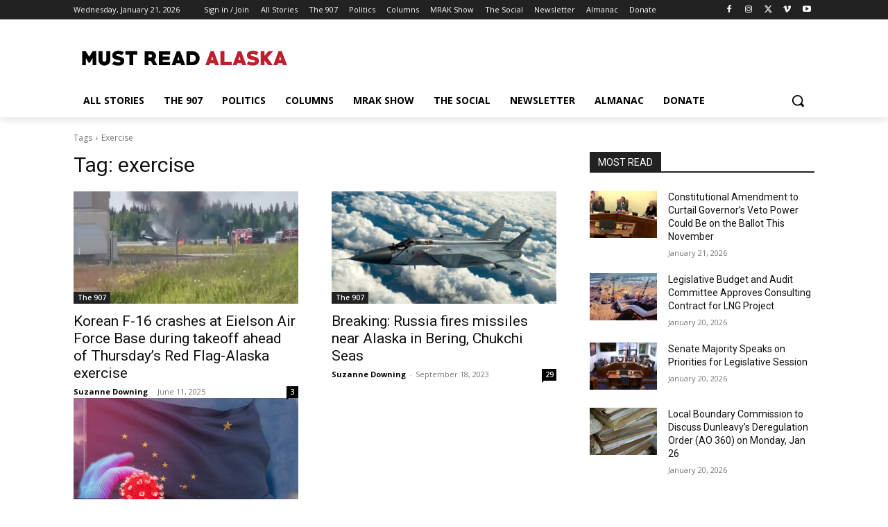

--- FILE ---
content_type: text/html; charset=utf-8
request_url: https://www.google.com/recaptcha/api2/aframe
body_size: 266
content:
<!DOCTYPE HTML><html><head><meta http-equiv="content-type" content="text/html; charset=UTF-8"></head><body><script nonce="IApmc9Pq3PhCTyvcEH-E-Q">/** Anti-fraud and anti-abuse applications only. See google.com/recaptcha */ try{var clients={'sodar':'https://pagead2.googlesyndication.com/pagead/sodar?'};window.addEventListener("message",function(a){try{if(a.source===window.parent){var b=JSON.parse(a.data);var c=clients[b['id']];if(c){var d=document.createElement('img');d.src=c+b['params']+'&rc='+(localStorage.getItem("rc::a")?sessionStorage.getItem("rc::b"):"");window.document.body.appendChild(d);sessionStorage.setItem("rc::e",parseInt(sessionStorage.getItem("rc::e")||0)+1);localStorage.setItem("rc::h",'1769011368531');}}}catch(b){}});window.parent.postMessage("_grecaptcha_ready", "*");}catch(b){}</script></body></html>